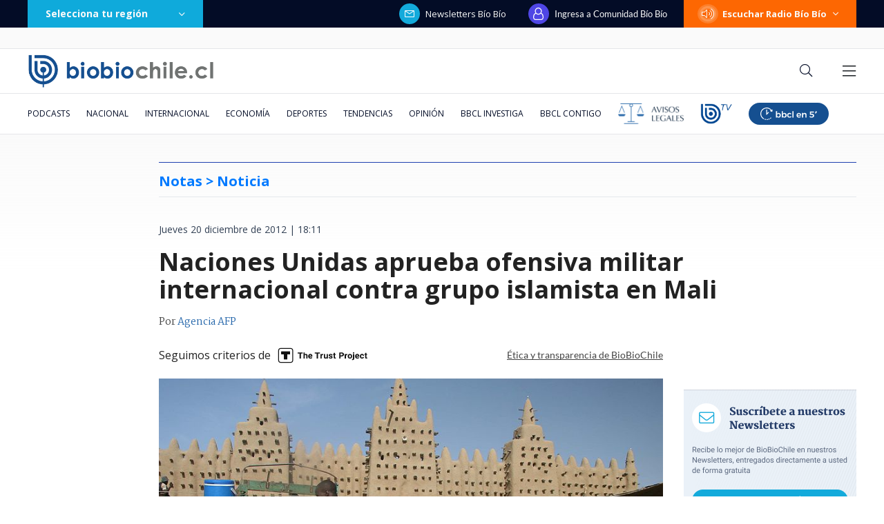

--- FILE ---
content_type: text/html; charset=utf-8
request_url: https://realtime.bbcl.cl/hit/?t=1768724476455&url=https%3A%2F%2Fwww.biobiochile.cl%2Fnoticias%2F2012%2F12%2F20%2Fnaciones-unidas-aprueba-ofensiva-militar-internacional-contra-grupo-islamista-en-mali.shtml&property=01G1KMVDSGMWCR31GWZX0VBJBY&referrer=
body_size: -15
content:
01KF833CREWTYNZ0K1J2ACWSE8.QvwTyWuHyoIM6AuEajzWxhRl/NjdojUrvh5xdW12ims=

--- FILE ---
content_type: text/html; charset=utf-8
request_url: https://www.google.com/recaptcha/api2/aframe
body_size: 268
content:
<!DOCTYPE HTML><html><head><meta http-equiv="content-type" content="text/html; charset=UTF-8"></head><body><script nonce="5E-FRE0L6pktt6pwvkVhBQ">/** Anti-fraud and anti-abuse applications only. See google.com/recaptcha */ try{var clients={'sodar':'https://pagead2.googlesyndication.com/pagead/sodar?'};window.addEventListener("message",function(a){try{if(a.source===window.parent){var b=JSON.parse(a.data);var c=clients[b['id']];if(c){var d=document.createElement('img');d.src=c+b['params']+'&rc='+(localStorage.getItem("rc::a")?sessionStorage.getItem("rc::b"):"");window.document.body.appendChild(d);sessionStorage.setItem("rc::e",parseInt(sessionStorage.getItem("rc::e")||0)+1);localStorage.setItem("rc::h",'1768724490030');}}}catch(b){}});window.parent.postMessage("_grecaptcha_ready", "*");}catch(b){}</script></body></html>

--- FILE ---
content_type: application/javascript; charset=utf-8
request_url: https://fundingchoicesmessages.google.com/f/AGSKWxW888ZXlasByO4X8tapaC2ktvIVGBMOfTNsy-Vz2OAbZDY3eiy-WnB3EXxBJu2yUfu5zPpao4_RY2wsPxW8NN2EdBNrDVBWEryEl2og2k8N_MU88vqaS5fs1Z9BmN07mPYAac2OHgOGAlpxaaSMcap-QoV_oKsr7wMOSSxN7OWem1RTUnM59JP2S5WH/_/ad/banner._468x90./emediatead./adworx__730_440.
body_size: -1290
content:
window['2679ee26-0d62-4ef2-9efd-a6763d0318e6'] = true;

--- FILE ---
content_type: application/javascript
request_url: https://www.biobiochile.cl/static/realtime/realtime-general.js?t=1768724487297&callback=BBCL_Realtime
body_size: 1016
content:
/*2026-01-18 08:21:07*/ BBCL_Realtime([{"id":6702817,"titulo":"Decretan Estado de Cat\u00e1strofe en las regiones de \u00d1uble y B\u00edo B\u00edo por avance de incendios forestales","url":"https:\/\/www.biobiochile.cl\/noticias\/nacional\/region-del-bio-bio\/2026\/01\/18\/decretan-estado-de-catastrofe-en-las-regiones-del-bio-bio-y-nuble-por-avance-de-incendios-forestales.shtml","imagen":"2026\/01\/digital-1200-x-633-px-18.png","video_rudo_destacado":"","categoria":"nacional","en_vivo":false,"visitas":83},{"id":6702782,"titulo":"VIDEOS | Preocupante avance de incendio forestal de Concepci\u00f3n a Penco-Lirqu\u00e9n: est\u00e1 cerca de casas","url":"https:\/\/www.biobiochile.cl\/noticias\/nacional\/region-del-bio-bio\/2026\/01\/18\/videos-preocupante-avance-de-incendio-forestal-de-concepcion-a-penco-lirquen-esta-cerca-de-casas.shtml","imagen":"2026\/01\/digital-1200-x-633-px-16.png","video_rudo_destacado":"https:\/\/rudo.video\/vod\/bVHuqe\/skin\/simple\/o\/MjAyNi8wMS9kaWdpdGFsLTEyMDAteC02MzMtcHgtMTYucG5n","categoria":"nacional","en_vivo":false,"visitas":79},{"id":6702709,"titulo":"\"Dejo este lugar que considero por siempre mi casa\": el emotivo adi\u00f3s de Catalina Edwards de Megamedia","url":"https:\/\/www.biobiochile.cl\/noticias\/espectaculos-y-tv\/celebridades\/2026\/01\/17\/dejo-este-lugar-que-considero-por-siempre-mi-casa-el-emotivo-adios-de-catalina-edwards-de-megamedia.shtml","imagen":"2026\/01\/edwards.png","video_rudo_destacado":"","categoria":"general","en_vivo":false,"visitas":64},{"id":6702857,"titulo":"Funcionarios denuncian robos en Hospital de Penco-Lirqu\u00e9n durante incendio forestal descontrolado","url":"https:\/\/www.biobiochile.cl\/noticias\/nacional\/chile\/2026\/01\/18\/funcionarios-denuncian-robos-en-hospital-de-penco-lirquen-durante-incendio-forestal-descontrolado.shtml","imagen":"2026\/01\/a_uno_1713465.jpeg","video_rudo_destacado":"","categoria":"nacional","en_vivo":false,"visitas":57},{"id":6702741,"titulo":"Alcaldes de Penco y Lota arremeten contra autoridades por pasividad ante incendio catastr\u00f3fico","url":"https:\/\/www.biobiochile.cl\/noticias\/nacional\/chile\/2026\/01\/18\/alcaldes-de-penco-y-lota-arremeten-contra-autoridades-por-pasividad-ante-incendio-catastrofico.shtml","imagen":"2026\/01\/a_uno_1713458.jpg","video_rudo_destacado":"","categoria":"nacional","en_vivo":false,"visitas":49},{"id":6702732,"titulo":"\"Hasta siempre\": M\u00e1ximo Bolocco despide a su abuela con emotiva \u00faltima fotograf\u00eda juntos","url":"https:\/\/www.biobiochile.cl\/noticias\/espectaculos-y-tv\/celebridades\/2026\/01\/17\/hasta-siempre-maximo-bolocco-despide-a-su-abuela-con-emotiva-ultima-fotografia-juntos.shtml","imagen":"2026\/01\/maaximo.png","video_rudo_destacado":"","categoria":"general","en_vivo":false,"visitas":26},{"id":6702837,"titulo":"Tras decretar Estado de Cat\u00e1strofe: Contralmirante Acevedo es jefe de Defensa Nacional en Concepci\u00f3n","url":"https:\/\/www.biobiochile.cl\/noticias\/nacional\/region-del-bio-bio\/2026\/01\/18\/tras-decretar-estado-de-catastrofe-contralmirante-acevedo-es-jefe-de-defensa-nacional-en-concepcion.shtml","imagen":"2026\/01\/tras-decretar-estado-de-catastrofe-almirante-acevedo-es-jefe-de-defensa-nacional-en-concepcion.png","video_rudo_destacado":"","categoria":"nacional","en_vivo":false,"visitas":25},{"id":6701466,"titulo":"Funcionario reci\u00e9n contratado detect\u00f3 millonario error en sueldos de Ministerio de la Mujer desde 2020","url":"https:\/\/www.biobiochile.cl\/noticias\/nacional\/chile\/2026\/01\/16\/funcionario-recien-contratado-detecto-millonario-error-en-sueldos-de-ministerio-de-la-mujer-desde-2020.shtml","imagen":"2026\/01\/ministerio-de-la-mujer-1.jpg","video_rudo_destacado":"","categoria":"nacional","en_vivo":false,"visitas":23},{"id":6700720,"titulo":"Los ocho d\u00edas de fraude: c\u00f3mo la banda criminal se \"tapiz\u00f3\" con millonario bot\u00edn de Amparo Noguera","url":"https:\/\/www.biobiochile.cl\/especial\/bbcl-investiga\/noticias\/articulos\/2026\/01\/17\/los-ocho-dias-de-fraude-como-la-banda-criminal-se-tapizo-del-millonario-botin-de-amparo-noguera.shtml","imagen":"2026\/01\/estafa-contra-amparo-noguera.png","video_rudo_destacado":"","categoria":"nacional","en_vivo":false,"visitas":21},{"id":6702792,"titulo":"Conaf confirma 20 incendios forestales en combate: regiones de \u00d1uble y B\u00edo B\u00edo las m\u00e1s afectadas","url":"https:\/\/www.biobiochile.cl\/noticias\/nacional\/chile\/2026\/01\/18\/conaf-confirma-19-incendios-forestales-en-combate-regiones-de-nuble-y-bio-bio-las-mas-afectadas.shtml","imagen":"2026\/01\/digital-1200-x-633-px-17.png","video_rudo_destacado":"","categoria":"nacional","en_vivo":false,"visitas":18}])